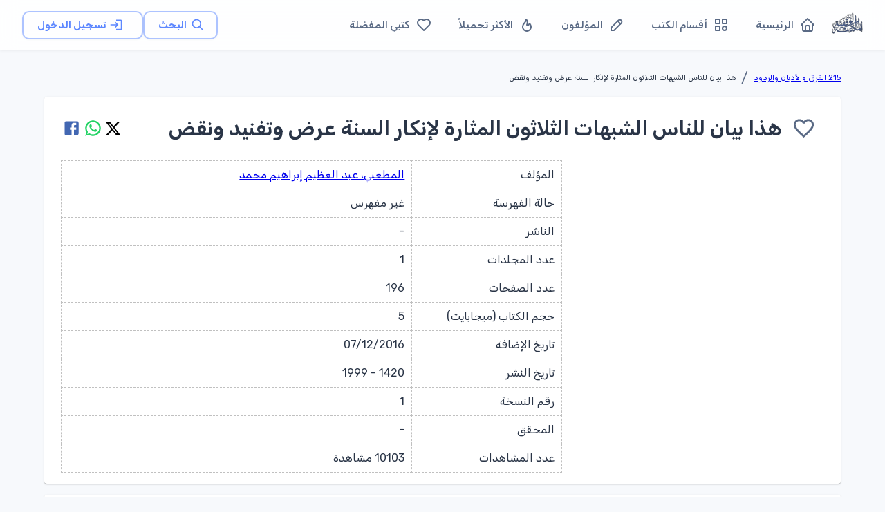

--- FILE ---
content_type: text/html; charset=utf-8
request_url: https://www.google.com/recaptcha/api2/aframe
body_size: 269
content:
<!DOCTYPE HTML><html><head><meta http-equiv="content-type" content="text/html; charset=UTF-8"></head><body><script nonce="wGZZjvxQGBoyef4bwCVJrg">/** Anti-fraud and anti-abuse applications only. See google.com/recaptcha */ try{var clients={'sodar':'https://pagead2.googlesyndication.com/pagead/sodar?'};window.addEventListener("message",function(a){try{if(a.source===window.parent){var b=JSON.parse(a.data);var c=clients[b['id']];if(c){var d=document.createElement('img');d.src=c+b['params']+'&rc='+(localStorage.getItem("rc::a")?sessionStorage.getItem("rc::b"):"");window.document.body.appendChild(d);sessionStorage.setItem("rc::e",parseInt(sessionStorage.getItem("rc::e")||0)+1);localStorage.setItem("rc::h",'1768953491533');}}}catch(b){}});window.parent.postMessage("_grecaptcha_ready", "*");}catch(b){}</script></body></html>

--- FILE ---
content_type: text/x-component
request_url: https://waqfeya.net/authors/%D8%B9%D8%A8%D8%AF-%D8%A7%D9%84%D8%B9%D8%B8%D9%8A%D9%85-%D8%A5%D8%A8%D8%B1%D8%A7%D9%87%D9%8A%D9%85-%D9%85%D8%AD%D9%85%D8%AF-%D8%A7%D9%84%D9%85%D8%B7%D8%B9%D9%86%D9%8A-9b938367c5964e8f9617753888fd1892?_rsc=16tx9
body_size: 254
content:
1:I[4707,[],""]
2:I[36423,[],""]
0:["F900xhJzHe97NPUwsMRZR",[["children","(DashboardLayout)","children","authors",["authors",{"children":[["permalink","%D8%B9%D8%A8%D8%AF-%D8%A7%D9%84%D8%B9%D8%B8%D9%8A%D9%85-%D8%A5%D8%A8%D8%B1%D8%A7%D9%87%D9%8A%D9%85-%D9%85%D8%AD%D9%85%D8%AF-%D8%A7%D9%84%D9%85%D8%B7%D8%B9%D9%86%D9%8A-9b938367c5964e8f9617753888fd1892","d"],{"children":["__PAGE__",{}]}]}],["authors",{"children":null},[null,["$","$L1",null,{"parallelRouterKey":"children","segmentPath":["children","(DashboardLayout)","children","authors","children"],"error":"$undefined","errorStyles":"$undefined","errorScripts":"$undefined","template":["$","$L2",null,{}],"templateStyles":"$undefined","templateScripts":"$undefined","notFound":"$undefined","notFoundStyles":"$undefined"}]],null],["$L3",null]]]]
3:[["$","meta","0",{"name":"viewport","content":"width=device-width, initial-scale=1"}],["$","meta","1",{"charSet":"utf-8"}],["$","link","2",{"rel":"icon","href":"/favicon.ico","type":"image/x-icon","sizes":"256x256"}],["$","meta","3",{"name":"next-size-adjust"}]]


--- FILE ---
content_type: application/javascript; charset=UTF-8
request_url: https://waqfeya.net/_next/static/chunks/9261-2ceb6ec85c25a085.js
body_size: 12735
content:
"use strict";(self.webpackChunk_N_E=self.webpackChunk_N_E||[]).push([[9261],{8350:function(e,t,r){var o=r(74610),n=r(1119),i=r(2265),a=r(61994),l=r(88333),s=r(14031),p=r(16210),c=r(64119),f=r(42596),u=r(57437);let d=["absolute","children","className","component","flexItem","light","orientation","role","textAlign","variant"],m=e=>{let{absolute:t,children:r,classes:o,flexItem:n,light:i,orientation:a,textAlign:s,variant:p}=e;return(0,l.Z)({root:["root",t&&"absolute",p,i&&"light","vertical"===a&&"vertical",n&&"flexItem",r&&"withChildren",r&&"vertical"===a&&"withChildrenVertical","right"===s&&"vertical"!==a&&"textAlignRight","left"===s&&"vertical"!==a&&"textAlignLeft"],wrapper:["wrapper","vertical"===a&&"wrapperVertical"]},f.V,o)},h=(0,p.ZP)("div",{name:"MuiDivider",slot:"Root",overridesResolver:(e,t)=>{let{ownerState:r}=e;return[t.root,r.absolute&&t.absolute,t[r.variant],r.light&&t.light,"vertical"===r.orientation&&t.vertical,r.flexItem&&t.flexItem,r.children&&t.withChildren,r.children&&"vertical"===r.orientation&&t.withChildrenVertical,"right"===r.textAlign&&"vertical"!==r.orientation&&t.textAlignRight,"left"===r.textAlign&&"vertical"!==r.orientation&&t.textAlignLeft]}})(e=>{let{theme:t,ownerState:r}=e;return(0,n.Z)({margin:0,flexShrink:0,borderWidth:0,borderStyle:"solid",borderColor:(t.vars||t).palette.divider,borderBottomWidth:"thin"},r.absolute&&{position:"absolute",bottom:0,left:0,width:"100%"},r.light&&{borderColor:t.vars?"rgba(".concat(t.vars.palette.dividerChannel," / 0.08)"):(0,s.Fq)(t.palette.divider,.08)},"inset"===r.variant&&{marginLeft:72},"middle"===r.variant&&"horizontal"===r.orientation&&{marginLeft:t.spacing(2),marginRight:t.spacing(2)},"middle"===r.variant&&"vertical"===r.orientation&&{marginTop:t.spacing(1),marginBottom:t.spacing(1)},"vertical"===r.orientation&&{height:"100%",borderBottomWidth:0,borderRightWidth:"thin"},r.flexItem&&{alignSelf:"stretch",height:"auto"})},e=>{let{ownerState:t}=e;return(0,n.Z)({},t.children&&{display:"flex",whiteSpace:"nowrap",textAlign:"center",border:0,"&::before, &::after":{content:'""',alignSelf:"center"}})},e=>{let{theme:t,ownerState:r}=e;return(0,n.Z)({},r.children&&"vertical"!==r.orientation&&{"&::before, &::after":{width:"100%",borderTop:"thin solid ".concat((t.vars||t).palette.divider)}})},e=>{let{theme:t,ownerState:r}=e;return(0,n.Z)({},r.children&&"vertical"===r.orientation&&{flexDirection:"column","&::before, &::after":{height:"100%",borderLeft:"thin solid ".concat((t.vars||t).palette.divider)}})},e=>{let{ownerState:t}=e;return(0,n.Z)({},"right"===t.textAlign&&"vertical"!==t.orientation&&{"&::before":{width:"90%"},"&::after":{width:"10%"}},"left"===t.textAlign&&"vertical"!==t.orientation&&{"&::before":{width:"10%"},"&::after":{width:"90%"}})}),v=(0,p.ZP)("span",{name:"MuiDivider",slot:"Wrapper",overridesResolver:(e,t)=>{let{ownerState:r}=e;return[t.wrapper,"vertical"===r.orientation&&t.wrapperVertical]}})(e=>{let{theme:t,ownerState:r}=e;return(0,n.Z)({display:"inline-block",paddingLeft:"calc(".concat(t.spacing(1)," * 1.2)"),paddingRight:"calc(".concat(t.spacing(1)," * 1.2)")},"vertical"===r.orientation&&{paddingTop:"calc(".concat(t.spacing(1)," * 1.2)"),paddingBottom:"calc(".concat(t.spacing(1)," * 1.2)")})}),g=i.forwardRef(function(e,t){let r=(0,c.Z)({props:e,name:"MuiDivider"}),{absolute:i=!1,children:l,className:s,component:p=l?"div":"hr",flexItem:f=!1,light:g=!1,orientation:b="horizontal",role:y="hr"!==p?"separator":void 0,textAlign:w="center",variant:x="fullWidth"}=r,O=(0,o.Z)(r,d),Z=(0,n.Z)({},r,{absolute:i,component:p,flexItem:f,light:g,orientation:b,role:y,textAlign:w,variant:x}),P=m(Z);return(0,u.jsx)(h,(0,n.Z)({as:p,className:(0,a.Z)(P.root,s),role:y,ref:t,ownerState:Z},O,{children:l?(0,u.jsx)(v,{className:P.wrapper,ownerState:Z,children:l}):null}))});g.muiSkipListHighlight=!0,t.Z=g},42596:function(e,t,r){r.d(t,{V:function(){return i}});var o=r(94514),n=r(67405);function i(e){return(0,n.ZP)("MuiDivider",e)}let a=(0,o.Z)("MuiDivider",["root","absolute","fullWidth","inset","middle","flexItem","light","vertical","withChildren","withChildrenVertical","textAlignRight","textAlignLeft","wrapper","wrapperVertical"]);t.Z=a},14458:function(e,t,r){r.d(t,{Z:function(){return e8}});var o,n,i,a,l,s=r(74610),p=r(1119),c=r(2265),f=r(61994),u=r(88822),d=r(94186),m=r(88333),h=r(14031),v=r(77126),g=r(16210),b=r(31691),y=r(64119),w=r(85657),x=r(78826),O=r(36499),Z=r(14178),P=r(1554);function R(e){if(null==e)return window;if("[object Window]"!==e.toString()){var t=e.ownerDocument;return t&&t.defaultView||window}return e}function E(e){var t=R(e).Element;return e instanceof t||e instanceof Element}function T(e){var t=R(e).HTMLElement;return e instanceof t||e instanceof HTMLElement}function j(e){if("undefined"==typeof ShadowRoot)return!1;var t=R(e).ShadowRoot;return e instanceof t||e instanceof ShadowRoot}var M=Math.max,A=Math.min,k=Math.round;function D(){var e=navigator.userAgentData;return null!=e&&e.brands&&Array.isArray(e.brands)?e.brands.map(function(e){return e.brand+"/"+e.version}).join(" "):navigator.userAgent}function L(){return!/^((?!chrome|android).)*safari/i.test(D())}function S(e,t,r){void 0===t&&(t=!1),void 0===r&&(r=!1);var o=e.getBoundingClientRect(),n=1,i=1;t&&T(e)&&(n=e.offsetWidth>0&&k(o.width)/e.offsetWidth||1,i=e.offsetHeight>0&&k(o.height)/e.offsetHeight||1);var a=(E(e)?R(e):window).visualViewport,l=!L()&&r,s=(o.left+(l&&a?a.offsetLeft:0))/n,p=(o.top+(l&&a?a.offsetTop:0))/i,c=o.width/n,f=o.height/i;return{width:c,height:f,top:p,right:s+c,bottom:p+f,left:s,x:s,y:p}}function W(e){var t=R(e);return{scrollLeft:t.pageXOffset,scrollTop:t.pageYOffset}}function C(e){return e?(e.nodeName||"").toLowerCase():null}function B(e){return((E(e)?e.ownerDocument:e.document)||window.document).documentElement}function N(e){return S(B(e)).left+W(e).scrollLeft}function I(e){return R(e).getComputedStyle(e)}function V(e){var t=I(e),r=t.overflow,o=t.overflowX,n=t.overflowY;return/auto|scroll|overlay|hidden/.test(r+n+o)}function H(e){var t=S(e),r=e.offsetWidth,o=e.offsetHeight;return 1>=Math.abs(t.width-r)&&(r=t.width),1>=Math.abs(t.height-o)&&(o=t.height),{x:e.offsetLeft,y:e.offsetTop,width:r,height:o}}function F(e){return"html"===C(e)?e:e.assignedSlot||e.parentNode||(j(e)?e.host:null)||B(e)}function _(e,t){void 0===t&&(t=[]);var r,o=function e(t){return["html","body","#document"].indexOf(C(t))>=0?t.ownerDocument.body:T(t)&&V(t)?t:e(F(t))}(e),n=o===(null==(r=e.ownerDocument)?void 0:r.body),i=R(o),a=n?[i].concat(i.visualViewport||[],V(o)?o:[]):o,l=t.concat(a);return n?l:l.concat(_(F(a)))}function q(e){return T(e)&&"fixed"!==I(e).position?e.offsetParent:null}function z(e){for(var t=R(e),r=q(e);r&&["table","td","th"].indexOf(C(r))>=0&&"static"===I(r).position;)r=q(r);return r&&("html"===C(r)||"body"===C(r)&&"static"===I(r).position)?t:r||function(e){var t=/firefox/i.test(D());if(/Trident/i.test(D())&&T(e)&&"fixed"===I(e).position)return null;var r=F(e);for(j(r)&&(r=r.host);T(r)&&0>["html","body"].indexOf(C(r));){var o=I(r);if("none"!==o.transform||"none"!==o.perspective||"paint"===o.contain||-1!==["transform","perspective"].indexOf(o.willChange)||t&&"filter"===o.willChange||t&&o.filter&&"none"!==o.filter)return r;r=r.parentNode}return null}(e)||t}var U="bottom",$="right",X="left",Y="auto",Q=["top",U,$,X],G="start",J="viewport",K="popper",ee=Q.reduce(function(e,t){return e.concat([t+"-"+G,t+"-end"])},[]),et=[].concat(Q,[Y]).reduce(function(e,t){return e.concat([t,t+"-"+G,t+"-end"])},[]),er=["beforeRead","read","afterRead","beforeMain","main","afterMain","beforeWrite","write","afterWrite"],eo={placement:"bottom",modifiers:[],strategy:"absolute"};function en(){for(var e=arguments.length,t=Array(e),r=0;r<e;r++)t[r]=arguments[r];return!t.some(function(e){return!(e&&"function"==typeof e.getBoundingClientRect)})}var ei={passive:!0};function ea(e){return e.split("-")[0]}function el(e){return e.split("-")[1]}function es(e){return["top","bottom"].indexOf(e)>=0?"x":"y"}function ep(e){var t,r=e.reference,o=e.element,n=e.placement,i=n?ea(n):null,a=n?el(n):null,l=r.x+r.width/2-o.width/2,s=r.y+r.height/2-o.height/2;switch(i){case"top":t={x:l,y:r.y-o.height};break;case U:t={x:l,y:r.y+r.height};break;case $:t={x:r.x+r.width,y:s};break;case X:t={x:r.x-o.width,y:s};break;default:t={x:r.x,y:r.y}}var p=i?es(i):null;if(null!=p){var c="y"===p?"height":"width";switch(a){case G:t[p]=t[p]-(r[c]/2-o[c]/2);break;case"end":t[p]=t[p]+(r[c]/2-o[c]/2)}}return t}var ec={top:"auto",right:"auto",bottom:"auto",left:"auto"};function ef(e){var t,r,o,n,i,a,l,s=e.popper,p=e.popperRect,c=e.placement,f=e.variation,u=e.offsets,d=e.position,m=e.gpuAcceleration,h=e.adaptive,v=e.roundOffsets,g=e.isFixed,b=u.x,y=void 0===b?0:b,w=u.y,x=void 0===w?0:w,O="function"==typeof v?v({x:y,y:x}):{x:y,y:x};y=O.x,x=O.y;var Z=u.hasOwnProperty("x"),P=u.hasOwnProperty("y"),E=X,T="top",j=window;if(h){var M=z(s),A="clientHeight",D="clientWidth";M===R(s)&&"static"!==I(M=B(s)).position&&"absolute"===d&&(A="scrollHeight",D="scrollWidth"),("top"===c||(c===X||c===$)&&"end"===f)&&(T=U,x-=(g&&M===j&&j.visualViewport?j.visualViewport.height:M[A])-p.height,x*=m?1:-1),(c===X||("top"===c||c===U)&&"end"===f)&&(E=$,y-=(g&&M===j&&j.visualViewport?j.visualViewport.width:M[D])-p.width,y*=m?1:-1)}var L=Object.assign({position:d},h&&ec),S=!0===v?(t={x:y,y:x},r=R(s),o=t.x,n=t.y,{x:k(o*(i=r.devicePixelRatio||1))/i||0,y:k(n*i)/i||0}):{x:y,y:x};return(y=S.x,x=S.y,m)?Object.assign({},L,((l={})[T]=P?"0":"",l[E]=Z?"0":"",l.transform=1>=(j.devicePixelRatio||1)?"translate("+y+"px, "+x+"px)":"translate3d("+y+"px, "+x+"px, 0)",l)):Object.assign({},L,((a={})[T]=P?x+"px":"",a[E]=Z?y+"px":"",a.transform="",a))}var eu={left:"right",right:"left",bottom:"top",top:"bottom"};function ed(e){return e.replace(/left|right|bottom|top/g,function(e){return eu[e]})}var em={start:"end",end:"start"};function eh(e){return e.replace(/start|end/g,function(e){return em[e]})}function ev(e,t){var r=t.getRootNode&&t.getRootNode();if(e.contains(t))return!0;if(r&&j(r)){var o=t;do{if(o&&e.isSameNode(o))return!0;o=o.parentNode||o.host}while(o)}return!1}function eg(e){return Object.assign({},e,{left:e.x,top:e.y,right:e.x+e.width,bottom:e.y+e.height})}function eb(e,t,r){var o,n,i,a,l,s,p,c,f,u;return t===J?eg(function(e,t){var r=R(e),o=B(e),n=r.visualViewport,i=o.clientWidth,a=o.clientHeight,l=0,s=0;if(n){i=n.width,a=n.height;var p=L();(p||!p&&"fixed"===t)&&(l=n.offsetLeft,s=n.offsetTop)}return{width:i,height:a,x:l+N(e),y:s}}(e,r)):E(t)?((o=S(t,!1,"fixed"===r)).top=o.top+t.clientTop,o.left=o.left+t.clientLeft,o.bottom=o.top+t.clientHeight,o.right=o.left+t.clientWidth,o.width=t.clientWidth,o.height=t.clientHeight,o.x=o.left,o.y=o.top,o):eg((n=B(e),a=B(n),l=W(n),s=null==(i=n.ownerDocument)?void 0:i.body,p=M(a.scrollWidth,a.clientWidth,s?s.scrollWidth:0,s?s.clientWidth:0),c=M(a.scrollHeight,a.clientHeight,s?s.scrollHeight:0,s?s.clientHeight:0),f=-l.scrollLeft+N(n),u=-l.scrollTop,"rtl"===I(s||a).direction&&(f+=M(a.clientWidth,s?s.clientWidth:0)-p),{width:p,height:c,x:f,y:u}))}function ey(){return{top:0,right:0,bottom:0,left:0}}function ew(e){return Object.assign({},ey(),e)}function ex(e,t){return t.reduce(function(t,r){return t[r]=e,t},{})}function eO(e,t){void 0===t&&(t={});var r,o,n,i,a,l,s,p,c=t,f=c.placement,u=void 0===f?e.placement:f,d=c.strategy,m=void 0===d?e.strategy:d,h=c.boundary,v=c.rootBoundary,g=c.elementContext,b=void 0===g?K:g,y=c.altBoundary,w=c.padding,x=void 0===w?0:w,O=ew("number"!=typeof x?x:ex(x,Q)),Z=e.rects.popper,P=e.elements[void 0!==y&&y?b===K?"reference":K:b],R=(r=E(P)?P:P.contextElement||B(e.elements.popper),o=void 0===h?"clippingParents":h,n=void 0===v?J:v,s=(l=[].concat("clippingParents"===o?(i=_(F(r)),E(a=["absolute","fixed"].indexOf(I(r).position)>=0&&T(r)?z(r):r)?i.filter(function(e){return E(e)&&ev(e,a)&&"body"!==C(e)}):[]):[].concat(o),[n]))[0],(p=l.reduce(function(e,t){var o=eb(r,t,m);return e.top=M(o.top,e.top),e.right=A(o.right,e.right),e.bottom=A(o.bottom,e.bottom),e.left=M(o.left,e.left),e},eb(r,s,m))).width=p.right-p.left,p.height=p.bottom-p.top,p.x=p.left,p.y=p.top,p),j=S(e.elements.reference),k=ep({reference:j,element:Z,strategy:"absolute",placement:u}),D=eg(Object.assign({},Z,k)),L=b===K?D:j,W={top:R.top-L.top+O.top,bottom:L.bottom-R.bottom+O.bottom,left:R.left-L.left+O.left,right:L.right-R.right+O.right},N=e.modifiersData.offset;if(b===K&&N){var V=N[u];Object.keys(W).forEach(function(e){var t=[$,U].indexOf(e)>=0?1:-1,r=["top",U].indexOf(e)>=0?"y":"x";W[e]+=V[r]*t})}return W}function eZ(e,t,r){return M(e,A(t,r))}function eP(e,t,r){return void 0===r&&(r={x:0,y:0}),{top:e.top-t.height-r.y,right:e.right-t.width+r.x,bottom:e.bottom-t.height+r.y,left:e.left-t.width-r.x}}function eR(e){return["top",$,U,X].some(function(t){return e[t]>=0})}var eE=(i=void 0===(n=(o={defaultModifiers:[{name:"eventListeners",enabled:!0,phase:"write",fn:function(){},effect:function(e){var t=e.state,r=e.instance,o=e.options,n=o.scroll,i=void 0===n||n,a=o.resize,l=void 0===a||a,s=R(t.elements.popper),p=[].concat(t.scrollParents.reference,t.scrollParents.popper);return i&&p.forEach(function(e){e.addEventListener("scroll",r.update,ei)}),l&&s.addEventListener("resize",r.update,ei),function(){i&&p.forEach(function(e){e.removeEventListener("scroll",r.update,ei)}),l&&s.removeEventListener("resize",r.update,ei)}},data:{}},{name:"popperOffsets",enabled:!0,phase:"read",fn:function(e){var t=e.state,r=e.name;t.modifiersData[r]=ep({reference:t.rects.reference,element:t.rects.popper,strategy:"absolute",placement:t.placement})},data:{}},{name:"computeStyles",enabled:!0,phase:"beforeWrite",fn:function(e){var t=e.state,r=e.options,o=r.gpuAcceleration,n=r.adaptive,i=r.roundOffsets,a=void 0===i||i,l={placement:ea(t.placement),variation:el(t.placement),popper:t.elements.popper,popperRect:t.rects.popper,gpuAcceleration:void 0===o||o,isFixed:"fixed"===t.options.strategy};null!=t.modifiersData.popperOffsets&&(t.styles.popper=Object.assign({},t.styles.popper,ef(Object.assign({},l,{offsets:t.modifiersData.popperOffsets,position:t.options.strategy,adaptive:void 0===n||n,roundOffsets:a})))),null!=t.modifiersData.arrow&&(t.styles.arrow=Object.assign({},t.styles.arrow,ef(Object.assign({},l,{offsets:t.modifiersData.arrow,position:"absolute",adaptive:!1,roundOffsets:a})))),t.attributes.popper=Object.assign({},t.attributes.popper,{"data-popper-placement":t.placement})},data:{}},{name:"applyStyles",enabled:!0,phase:"write",fn:function(e){var t=e.state;Object.keys(t.elements).forEach(function(e){var r=t.styles[e]||{},o=t.attributes[e]||{},n=t.elements[e];T(n)&&C(n)&&(Object.assign(n.style,r),Object.keys(o).forEach(function(e){var t=o[e];!1===t?n.removeAttribute(e):n.setAttribute(e,!0===t?"":t)}))})},effect:function(e){var t=e.state,r={popper:{position:t.options.strategy,left:"0",top:"0",margin:"0"},arrow:{position:"absolute"},reference:{}};return Object.assign(t.elements.popper.style,r.popper),t.styles=r,t.elements.arrow&&Object.assign(t.elements.arrow.style,r.arrow),function(){Object.keys(t.elements).forEach(function(e){var o=t.elements[e],n=t.attributes[e]||{},i=Object.keys(t.styles.hasOwnProperty(e)?t.styles[e]:r[e]).reduce(function(e,t){return e[t]="",e},{});T(o)&&C(o)&&(Object.assign(o.style,i),Object.keys(n).forEach(function(e){o.removeAttribute(e)}))})}},requires:["computeStyles"]},{name:"offset",enabled:!0,phase:"main",requires:["popperOffsets"],fn:function(e){var t=e.state,r=e.options,o=e.name,n=r.offset,i=void 0===n?[0,0]:n,a=et.reduce(function(e,r){var o,n,a,l,s,p;return e[r]=(o=t.rects,a=[X,"top"].indexOf(n=ea(r))>=0?-1:1,s=(l="function"==typeof i?i(Object.assign({},o,{placement:r})):i)[0],p=l[1],s=s||0,p=(p||0)*a,[X,$].indexOf(n)>=0?{x:p,y:s}:{x:s,y:p}),e},{}),l=a[t.placement],s=l.x,p=l.y;null!=t.modifiersData.popperOffsets&&(t.modifiersData.popperOffsets.x+=s,t.modifiersData.popperOffsets.y+=p),t.modifiersData[o]=a}},{name:"flip",enabled:!0,phase:"main",fn:function(e){var t=e.state,r=e.options,o=e.name;if(!t.modifiersData[o]._skip){for(var n=r.mainAxis,i=void 0===n||n,a=r.altAxis,l=void 0===a||a,s=r.fallbackPlacements,p=r.padding,c=r.boundary,f=r.rootBoundary,u=r.altBoundary,d=r.flipVariations,m=void 0===d||d,h=r.allowedAutoPlacements,v=t.options.placement,g=ea(v)===v,b=s||(g||!m?[ed(v)]:function(e){if(ea(e)===Y)return[];var t=ed(e);return[eh(e),t,eh(t)]}(v)),y=[v].concat(b).reduce(function(e,r){var o,n,i,a,l,s,u,d,v,g,b,y;return e.concat(ea(r)===Y?(n=(o={placement:r,boundary:c,rootBoundary:f,padding:p,flipVariations:m,allowedAutoPlacements:h}).placement,i=o.boundary,a=o.rootBoundary,l=o.padding,s=o.flipVariations,d=void 0===(u=o.allowedAutoPlacements)?et:u,0===(b=(g=(v=el(n))?s?ee:ee.filter(function(e){return el(e)===v}):Q).filter(function(e){return d.indexOf(e)>=0})).length&&(b=g),Object.keys(y=b.reduce(function(e,r){return e[r]=eO(t,{placement:r,boundary:i,rootBoundary:a,padding:l})[ea(r)],e},{})).sort(function(e,t){return y[e]-y[t]})):r)},[]),w=t.rects.reference,x=t.rects.popper,O=new Map,Z=!0,P=y[0],R=0;R<y.length;R++){var E=y[R],T=ea(E),j=el(E)===G,M=["top",U].indexOf(T)>=0,A=M?"width":"height",k=eO(t,{placement:E,boundary:c,rootBoundary:f,altBoundary:u,padding:p}),D=M?j?$:X:j?U:"top";w[A]>x[A]&&(D=ed(D));var L=ed(D),S=[];if(i&&S.push(k[T]<=0),l&&S.push(k[D]<=0,k[L]<=0),S.every(function(e){return e})){P=E,Z=!1;break}O.set(E,S)}if(Z)for(var W=m?3:1,C=function(e){var t=y.find(function(t){var r=O.get(t);if(r)return r.slice(0,e).every(function(e){return e})});if(t)return P=t,"break"},B=W;B>0&&"break"!==C(B);B--);t.placement!==P&&(t.modifiersData[o]._skip=!0,t.placement=P,t.reset=!0)}},requiresIfExists:["offset"],data:{_skip:!1}},{name:"preventOverflow",enabled:!0,phase:"main",fn:function(e){var t=e.state,r=e.options,o=e.name,n=r.mainAxis,i=r.altAxis,a=r.boundary,l=r.rootBoundary,s=r.altBoundary,p=r.padding,c=r.tether,f=void 0===c||c,u=r.tetherOffset,d=void 0===u?0:u,m=eO(t,{boundary:a,rootBoundary:l,padding:p,altBoundary:s}),h=ea(t.placement),v=el(t.placement),g=!v,b=es(h),y="x"===b?"y":"x",w=t.modifiersData.popperOffsets,x=t.rects.reference,O=t.rects.popper,Z="function"==typeof d?d(Object.assign({},t.rects,{placement:t.placement})):d,P="number"==typeof Z?{mainAxis:Z,altAxis:Z}:Object.assign({mainAxis:0,altAxis:0},Z),R=t.modifiersData.offset?t.modifiersData.offset[t.placement]:null,E={x:0,y:0};if(w){if(void 0===n||n){var T,j="y"===b?"top":X,k="y"===b?U:$,D="y"===b?"height":"width",L=w[b],S=L+m[j],W=L-m[k],C=f?-O[D]/2:0,B=v===G?x[D]:O[D],N=v===G?-O[D]:-x[D],I=t.elements.arrow,V=f&&I?H(I):{width:0,height:0},F=t.modifiersData["arrow#persistent"]?t.modifiersData["arrow#persistent"].padding:ey(),_=F[j],q=F[k],Y=eZ(0,x[D],V[D]),Q=g?x[D]/2-C-Y-_-P.mainAxis:B-Y-_-P.mainAxis,J=g?-x[D]/2+C+Y+q+P.mainAxis:N+Y+q+P.mainAxis,K=t.elements.arrow&&z(t.elements.arrow),ee=K?"y"===b?K.clientTop||0:K.clientLeft||0:0,et=null!=(T=null==R?void 0:R[b])?T:0,er=eZ(f?A(S,L+Q-et-ee):S,L,f?M(W,L+J-et):W);w[b]=er,E[b]=er-L}if(void 0!==i&&i){var eo,en,ei="x"===b?"top":X,ep="x"===b?U:$,ec=w[y],ef="y"===y?"height":"width",eu=ec+m[ei],ed=ec-m[ep],em=-1!==["top",X].indexOf(h),eh=null!=(en=null==R?void 0:R[y])?en:0,ev=em?eu:ec-x[ef]-O[ef]-eh+P.altAxis,eg=em?ec+x[ef]+O[ef]-eh-P.altAxis:ed,eb=f&&em?(eo=eZ(ev,ec,eg))>eg?eg:eo:eZ(f?ev:eu,ec,f?eg:ed);w[y]=eb,E[y]=eb-ec}t.modifiersData[o]=E}},requiresIfExists:["offset"]},{name:"arrow",enabled:!0,phase:"main",fn:function(e){var t,r,o=e.state,n=e.name,i=e.options,a=o.elements.arrow,l=o.modifiersData.popperOffsets,s=ea(o.placement),p=es(s),c=[X,$].indexOf(s)>=0?"height":"width";if(a&&l){var f=ew("number"!=typeof(t="function"==typeof(t=i.padding)?t(Object.assign({},o.rects,{placement:o.placement})):t)?t:ex(t,Q)),u=H(a),d="y"===p?"top":X,m="y"===p?U:$,h=o.rects.reference[c]+o.rects.reference[p]-l[p]-o.rects.popper[c],v=l[p]-o.rects.reference[p],g=z(a),b=g?"y"===p?g.clientHeight||0:g.clientWidth||0:0,y=f[d],w=b-u[c]-f[m],x=b/2-u[c]/2+(h/2-v/2),O=eZ(y,x,w);o.modifiersData[n]=((r={})[p]=O,r.centerOffset=O-x,r)}},effect:function(e){var t=e.state,r=e.options.element,o=void 0===r?"[data-popper-arrow]":r;null!=o&&("string"!=typeof o||(o=t.elements.popper.querySelector(o)))&&ev(t.elements.popper,o)&&(t.elements.arrow=o)},requires:["popperOffsets"],requiresIfExists:["preventOverflow"]},{name:"hide",enabled:!0,phase:"main",requiresIfExists:["preventOverflow"],fn:function(e){var t=e.state,r=e.name,o=t.rects.reference,n=t.rects.popper,i=t.modifiersData.preventOverflow,a=eO(t,{elementContext:"reference"}),l=eO(t,{altBoundary:!0}),s=eP(a,o),p=eP(l,n,i),c=eR(s),f=eR(p);t.modifiersData[r]={referenceClippingOffsets:s,popperEscapeOffsets:p,isReferenceHidden:c,hasPopperEscaped:f},t.attributes.popper=Object.assign({},t.attributes.popper,{"data-popper-reference-hidden":c,"data-popper-escaped":f})}}]}).defaultModifiers)?[]:n,l=void 0===(a=o.defaultOptions)?eo:a,function(e,t,r){void 0===r&&(r=l);var o,n,a={placement:"bottom",orderedModifiers:[],options:Object.assign({},eo,l),modifiersData:{},elements:{reference:e,popper:t},attributes:{},styles:{}},s=[],p=!1,c={state:a,setOptions:function(r){var o,n,p,u,d,m="function"==typeof r?r(a.options):r;f(),a.options=Object.assign({},l,a.options,m),a.scrollParents={reference:E(e)?_(e):e.contextElement?_(e.contextElement):[],popper:_(t)};var h=(n=Object.keys(o=[].concat(i,a.options.modifiers).reduce(function(e,t){var r=e[t.name];return e[t.name]=r?Object.assign({},r,t,{options:Object.assign({},r.options,t.options),data:Object.assign({},r.data,t.data)}):t,e},{})).map(function(e){return o[e]}),p=new Map,u=new Set,d=[],n.forEach(function(e){p.set(e.name,e)}),n.forEach(function(e){u.has(e.name)||function e(t){u.add(t.name),[].concat(t.requires||[],t.requiresIfExists||[]).forEach(function(t){if(!u.has(t)){var r=p.get(t);r&&e(r)}}),d.push(t)}(e)}),er.reduce(function(e,t){return e.concat(d.filter(function(e){return e.phase===t}))},[]));return a.orderedModifiers=h.filter(function(e){return e.enabled}),a.orderedModifiers.forEach(function(e){var t=e.name,r=e.options,o=e.effect;if("function"==typeof o){var n=o({state:a,name:t,instance:c,options:void 0===r?{}:r});s.push(n||function(){})}}),c.update()},forceUpdate:function(){if(!p){var e,t,r,o,n,i,l,s,f,u,d,m,h=a.elements,v=h.reference,g=h.popper;if(en(v,g)){a.rects={reference:(t=z(g),r="fixed"===a.options.strategy,o=T(t),s=T(t)&&(i=k((n=t.getBoundingClientRect()).width)/t.offsetWidth||1,l=k(n.height)/t.offsetHeight||1,1!==i||1!==l),f=B(t),u=S(v,s,r),d={scrollLeft:0,scrollTop:0},m={x:0,y:0},(o||!o&&!r)&&(("body"!==C(t)||V(f))&&(d=(e=t)!==R(e)&&T(e)?{scrollLeft:e.scrollLeft,scrollTop:e.scrollTop}:W(e)),T(t)?(m=S(t,!0),m.x+=t.clientLeft,m.y+=t.clientTop):f&&(m.x=N(f))),{x:u.left+d.scrollLeft-m.x,y:u.top+d.scrollTop-m.y,width:u.width,height:u.height}),popper:H(g)},a.reset=!1,a.placement=a.options.placement,a.orderedModifiers.forEach(function(e){return a.modifiersData[e.name]=Object.assign({},e.data)});for(var b=0;b<a.orderedModifiers.length;b++){if(!0===a.reset){a.reset=!1,b=-1;continue}var y=a.orderedModifiers[b],w=y.fn,x=y.options,O=void 0===x?{}:x,Z=y.name;"function"==typeof w&&(a=w({state:a,options:O,name:Z,instance:c})||a)}}}},update:(o=function(){return new Promise(function(e){c.forceUpdate(),e(a)})},function(){return n||(n=new Promise(function(e){Promise.resolve().then(function(){n=void 0,e(o())})})),n}),destroy:function(){f(),p=!0}};if(!en(e,t))return c;function f(){s.forEach(function(e){return e()}),s=[]}return c.setOptions(r).then(function(e){!p&&r.onFirstUpdate&&r.onFirstUpdate(e)}),c}),eT=r(71266),ej=r(67405);let eM="base";function eA(e,t){let r=ej._v[t];return r?`${eM}--${r}`:`${eM}-${e}-${t}`}let ek="Popper";function eD(e){return eA(ek,e)}!function(e,t){let r={};t.forEach(t=>{r[t]=eA(e,t)})}(ek,["root"]);var eL=r(16294),eS=r(57437);let eW=c.createContext({disableDefaultClasses:!1}),eC=["anchorEl","children","direction","disablePortal","modifiers","open","placement","popperOptions","popperRef","slotProps","slots","TransitionProps","ownerState"],eB=["anchorEl","children","container","direction","disablePortal","keepMounted","modifiers","open","placement","popperOptions","popperRef","style","transition","slotProps","slots"];function eN(e){return"function"==typeof e?e():e}let eI=()=>(0,m.Z)({root:["root"]},function(e){let{disableDefaultClasses:t}=c.useContext(eW);return r=>t?"":e(r)}(eD)),eV={},eH=c.forwardRef(function(e,t){var r;let{anchorEl:o,children:n,direction:i,disablePortal:a,modifiers:l,open:f,placement:u,popperOptions:d,popperRef:m,slotProps:h={},slots:v={},TransitionProps:g}=e,b=(0,s.Z)(e,eC),y=c.useRef(null),w=(0,O.Z)(y,t),x=c.useRef(null),P=(0,O.Z)(x,m),R=c.useRef(P);(0,Z.Z)(()=>{R.current=P},[P]),c.useImperativeHandle(m,()=>x.current,[]);let E=function(e,t){if("ltr"===t)return e;switch(e){case"bottom-end":return"bottom-start";case"bottom-start":return"bottom-end";case"top-end":return"top-start";case"top-start":return"top-end";default:return e}}(u,i),[T,j]=c.useState(E),[M,A]=c.useState(eN(o));c.useEffect(()=>{x.current&&x.current.forceUpdate()}),c.useEffect(()=>{o&&A(eN(o))},[o]),(0,Z.Z)(()=>{if(!M||!f)return;let e=e=>{j(e.placement)},t=[{name:"preventOverflow",options:{altBoundary:a}},{name:"flip",options:{altBoundary:a}},{name:"onUpdate",enabled:!0,phase:"afterWrite",fn:t=>{let{state:r}=t;e(r)}}];null!=l&&(t=t.concat(l)),d&&null!=d.modifiers&&(t=t.concat(d.modifiers));let r=eE(M,y.current,(0,p.Z)({placement:E},d,{modifiers:t}));return R.current(r),()=>{r.destroy(),R.current(null)}},[M,a,l,f,d,E]);let k={placement:T};null!==g&&(k.TransitionProps=g);let D=eI(),L=null!=(r=v.root)?r:"div",S=(0,eL.y)({elementType:L,externalSlotProps:h.root,externalForwardedProps:b,additionalProps:{role:"tooltip",ref:w},ownerState:e,className:D.root});return(0,eS.jsx)(L,(0,p.Z)({},S,{children:"function"==typeof n?n(k):n}))}),eF=c.forwardRef(function(e,t){let r;let{anchorEl:o,children:n,container:i,direction:a="ltr",disablePortal:l=!1,keepMounted:f=!1,modifiers:u,open:d,placement:m="bottom",popperOptions:h=eV,popperRef:v,style:g,transition:b=!1,slotProps:y={},slots:w={}}=e,x=(0,s.Z)(e,eB),[O,Z]=c.useState(!0);if(!f&&!d&&(!b||O))return null;if(i)r=i;else if(o){let e=eN(o);r=e&&void 0!==e.nodeType?(0,P.Z)(e).body:(0,P.Z)(null).body}let R=!d&&f&&(!b||O)?"none":void 0,E=b?{in:d,onEnter:()=>{Z(!1)},onExited:()=>{Z(!0)}}:void 0;return(0,eS.jsx)(eT.h,{disablePortal:l,container:r,children:(0,eS.jsx)(eH,(0,p.Z)({anchorEl:o,direction:a,disablePortal:l,modifiers:u,ref:t,open:b?!O:d,placement:m,popperOptions:h,popperRef:v,slotProps:y,slots:w},x,{style:(0,p.Z)({position:"fixed",top:0,left:0,display:R},g),TransitionProps:E,children:n}))})});var e_=r(89641);let eq=["anchorEl","component","components","componentsProps","container","disablePortal","keepMounted","modifiers","open","placement","popperOptions","popperRef","transition","slots","slotProps"],ez=(0,g.ZP)(eF,{name:"MuiPopper",slot:"Root",overridesResolver:(e,t)=>t.root})({}),eU=c.forwardRef(function(e,t){var r;let o=(0,e_.Z)(),n=(0,y.Z)({props:e,name:"MuiPopper"}),{anchorEl:i,component:a,components:l,componentsProps:c,container:f,disablePortal:u,keepMounted:d,modifiers:m,open:h,placement:v,popperOptions:g,popperRef:b,transition:w,slots:x,slotProps:O}=n,Z=(0,s.Z)(n,eq),P=null!=(r=null==x?void 0:x.root)?r:null==l?void 0:l.Root,R=(0,p.Z)({anchorEl:i,container:f,disablePortal:u,keepMounted:d,modifiers:m,open:h,placement:v,popperOptions:g,popperRef:b,transition:w},Z);return(0,eS.jsx)(ez,(0,p.Z)({as:a,direction:null==o?void 0:o.direction,slots:{root:P},slotProps:null!=O?O:c},R,{ref:t}))});var e$=r(9665),eX=r(60118),eY=r(32709),eQ=r(18984),eG=r(31087),eJ=r(10637);let eK=["arrow","children","classes","components","componentsProps","describeChild","disableFocusListener","disableHoverListener","disableInteractive","disableTouchListener","enterDelay","enterNextDelay","enterTouchDelay","followCursor","id","leaveDelay","leaveTouchDelay","onClose","onOpen","open","placement","PopperComponent","PopperProps","slotProps","slots","title","TransitionComponent","TransitionProps"],e0=e=>{let{classes:t,disableInteractive:r,arrow:o,touch:n,placement:i}=e,a={popper:["popper",!r&&"popperInteractive",o&&"popperArrow"],tooltip:["tooltip",o&&"tooltipArrow",n&&"touch","tooltipPlacement".concat((0,w.Z)(i.split("-")[0]))],arrow:["arrow"]};return(0,m.Z)(a,eJ.Q,t)},e1=(0,g.ZP)(eU,{name:"MuiTooltip",slot:"Popper",overridesResolver:(e,t)=>{let{ownerState:r}=e;return[t.popper,!r.disableInteractive&&t.popperInteractive,r.arrow&&t.popperArrow,!r.open&&t.popperClose]}})(e=>{let{theme:t,ownerState:r,open:o}=e;return(0,p.Z)({zIndex:(t.vars||t).zIndex.tooltip,pointerEvents:"none"},!r.disableInteractive&&{pointerEvents:"auto"},!o&&{pointerEvents:"none"},r.arrow&&{['&[data-popper-placement*="bottom"] .'.concat(eJ.Z.arrow)]:{top:0,marginTop:"-0.71em","&::before":{transformOrigin:"0 100%"}},['&[data-popper-placement*="top"] .'.concat(eJ.Z.arrow)]:{bottom:0,marginBottom:"-0.71em","&::before":{transformOrigin:"100% 0"}},['&[data-popper-placement*="right"] .'.concat(eJ.Z.arrow)]:(0,p.Z)({},r.isRtl?{right:0,marginRight:"-0.71em"}:{left:0,marginLeft:"-0.71em"},{height:"1em",width:"0.71em","&::before":{transformOrigin:"100% 100%"}}),['&[data-popper-placement*="left"] .'.concat(eJ.Z.arrow)]:(0,p.Z)({},r.isRtl?{left:0,marginLeft:"-0.71em"}:{right:0,marginRight:"-0.71em"},{height:"1em",width:"0.71em","&::before":{transformOrigin:"0 0"}})})}),e2=(0,g.ZP)("div",{name:"MuiTooltip",slot:"Tooltip",overridesResolver:(e,t)=>{let{ownerState:r}=e;return[t.tooltip,r.touch&&t.touch,r.arrow&&t.tooltipArrow,t["tooltipPlacement".concat((0,w.Z)(r.placement.split("-")[0]))]]}})(e=>{let{theme:t,ownerState:r}=e;return(0,p.Z)({backgroundColor:t.vars?t.vars.palette.Tooltip.bg:(0,h.Fq)(t.palette.grey[700],.92),borderRadius:(t.vars||t).shape.borderRadius,color:(t.vars||t).palette.common.white,fontFamily:t.typography.fontFamily,padding:"4px 8px",fontSize:t.typography.pxToRem(11),maxWidth:300,margin:2,wordWrap:"break-word",fontWeight:t.typography.fontWeightMedium},r.arrow&&{position:"relative",margin:0},r.touch&&{padding:"8px 16px",fontSize:t.typography.pxToRem(14),lineHeight:"".concat(Math.round(16/14*1e5)/1e5,"em"),fontWeight:t.typography.fontWeightRegular},{[".".concat(eJ.Z.popper,'[data-popper-placement*="left"] &')]:(0,p.Z)({transformOrigin:"right center"},r.isRtl?(0,p.Z)({marginLeft:"14px"},r.touch&&{marginLeft:"24px"}):(0,p.Z)({marginRight:"14px"},r.touch&&{marginRight:"24px"})),[".".concat(eJ.Z.popper,'[data-popper-placement*="right"] &')]:(0,p.Z)({transformOrigin:"left center"},r.isRtl?(0,p.Z)({marginRight:"14px"},r.touch&&{marginRight:"24px"}):(0,p.Z)({marginLeft:"14px"},r.touch&&{marginLeft:"24px"})),[".".concat(eJ.Z.popper,'[data-popper-placement*="top"] &')]:(0,p.Z)({transformOrigin:"center bottom",marginBottom:"14px"},r.touch&&{marginBottom:"24px"}),[".".concat(eJ.Z.popper,'[data-popper-placement*="bottom"] &')]:(0,p.Z)({transformOrigin:"center top",marginTop:"14px"},r.touch&&{marginTop:"24px"})})}),e4=(0,g.ZP)("span",{name:"MuiTooltip",slot:"Arrow",overridesResolver:(e,t)=>t.arrow})(e=>{let{theme:t}=e;return{overflow:"hidden",position:"absolute",width:"1em",height:"0.71em",boxSizing:"border-box",color:t.vars?t.vars.palette.Tooltip.bg:(0,h.Fq)(t.palette.grey[700],.9),"&::before":{content:'""',margin:"auto",display:"block",width:"100%",height:"100%",backgroundColor:"currentColor",transform:"rotate(45deg)"}}}),e6=!1,e7=new u.V,e9={x:0,y:0};function e5(e,t){return function(r){for(var o=arguments.length,n=Array(o>1?o-1:0),i=1;i<o;i++)n[i-1]=arguments[i];t&&t(r,...n),e(r,...n)}}var e8=c.forwardRef(function(e,t){var r,o,n,i,a,l,m,h,g,w,O,Z,P,R,E,T,j,M,A;let k=(0,y.Z)({props:e,name:"MuiTooltip"}),{arrow:D=!1,children:L,components:S={},componentsProps:W={},describeChild:C=!1,disableFocusListener:B=!1,disableHoverListener:N=!1,disableInteractive:I=!1,disableTouchListener:V=!1,enterDelay:H=100,enterNextDelay:F=0,enterTouchDelay:_=700,followCursor:q=!1,id:z,leaveDelay:U=0,leaveTouchDelay:$=1500,onClose:X,onOpen:Y,open:Q,placement:G="bottom",PopperComponent:J,PopperProps:K={},slotProps:ee={},slots:et={},title:er,TransitionComponent:eo=x.Z,TransitionProps:en}=k,ei=(0,s.Z)(k,eK),ea=c.isValidElement(L)?L:(0,eS.jsx)("span",{children:L}),el=(0,b.Z)(),es=(0,v.V)(),[ep,ec]=c.useState(),[ef,eu]=c.useState(null),ed=c.useRef(!1),em=I||q,eh=(0,u.Z)(),ev=(0,u.Z)(),eg=(0,u.Z)(),eb=(0,u.Z)(),[ey,ew]=(0,eG.Z)({controlled:Q,default:!1,name:"Tooltip",state:"open"}),ex=ey,eO=(0,eY.Z)(z),eZ=c.useRef(),eP=(0,e$.Z)(()=>{void 0!==eZ.current&&(document.body.style.WebkitUserSelect=eZ.current,eZ.current=void 0),eb.clear()});c.useEffect(()=>eP,[eP]);let eR=e=>{e7.clear(),e6=!0,ew(!0),Y&&!ex&&Y(e)},eE=(0,e$.Z)(e=>{e7.start(800+U,()=>{e6=!1}),ew(!1),X&&ex&&X(e),eh.start(el.transitions.duration.shortest,()=>{ed.current=!1})}),eT=e=>{ed.current&&"touchstart"!==e.type||(ep&&ep.removeAttribute("title"),ev.clear(),eg.clear(),H||e6&&F?ev.start(e6?F:H,()=>{eR(e)}):eR(e))},ej=e=>{ev.clear(),eg.start(U,()=>{eE(e)})},{isFocusVisibleRef:eM,onBlur:eA,onFocus:ek,ref:eD}=(0,eQ.Z)(),[,eL]=c.useState(!1),eW=e=>{eA(e),!1===eM.current&&(eL(!1),ej(e))},eC=e=>{ep||ec(e.currentTarget),ek(e),!0===eM.current&&(eL(!0),eT(e))},eB=e=>{ed.current=!0;let t=ea.props;t.onTouchStart&&t.onTouchStart(e)};c.useEffect(()=>{if(ex)return document.addEventListener("keydown",e),()=>{document.removeEventListener("keydown",e)};function e(e){("Escape"===e.key||"Esc"===e.key)&&eE(e)}},[eE,ex]);let eN=(0,eX.Z)(ea.ref,eD,ec,t);er||0===er||(ex=!1);let eI=c.useRef(),eV={},eH="string"==typeof er;C?(eV.title=ex||!eH||N?null:er,eV["aria-describedby"]=ex?eO:null):(eV["aria-label"]=eH?er:null,eV["aria-labelledby"]=ex&&!eH?eO:null);let eF=(0,p.Z)({},eV,ei,ea.props,{className:(0,f.Z)(ei.className,ea.props.className),onTouchStart:eB,ref:eN},q?{onMouseMove:e=>{let t=ea.props;t.onMouseMove&&t.onMouseMove(e),e9={x:e.clientX,y:e.clientY},eI.current&&eI.current.update()}}:{}),e_={};V||(eF.onTouchStart=e=>{eB(e),eg.clear(),eh.clear(),eP(),eZ.current=document.body.style.WebkitUserSelect,document.body.style.WebkitUserSelect="none",eb.start(_,()=>{document.body.style.WebkitUserSelect=eZ.current,eT(e)})},eF.onTouchEnd=e=>{ea.props.onTouchEnd&&ea.props.onTouchEnd(e),eP(),eg.start($,()=>{eE(e)})}),N||(eF.onMouseOver=e5(eT,eF.onMouseOver),eF.onMouseLeave=e5(ej,eF.onMouseLeave),em||(e_.onMouseOver=eT,e_.onMouseLeave=ej)),B||(eF.onFocus=e5(eC,eF.onFocus),eF.onBlur=e5(eW,eF.onBlur),em||(e_.onFocus=eC,e_.onBlur=eW));let eq=c.useMemo(()=>{var e;let t=[{name:"arrow",enabled:!!ef,options:{element:ef,padding:4}}];return null!=(e=K.popperOptions)&&e.modifiers&&(t=t.concat(K.popperOptions.modifiers)),(0,p.Z)({},K.popperOptions,{modifiers:t})},[ef,K]),ez=(0,p.Z)({},k,{isRtl:es,arrow:D,disableInteractive:em,placement:G,PopperComponentProp:J,touch:ed.current}),eJ=e0(ez),e8=null!=(r=null!=(o=et.popper)?o:S.Popper)?r:e1,e3=null!=(n=null!=(i=null!=(a=et.transition)?a:S.Transition)?i:eo)?n:x.Z,te=null!=(l=null!=(m=et.tooltip)?m:S.Tooltip)?l:e2,tt=null!=(h=null!=(g=et.arrow)?g:S.Arrow)?h:e4,tr=(0,d.$)(e8,(0,p.Z)({},K,null!=(w=ee.popper)?w:W.popper,{className:(0,f.Z)(eJ.popper,null==K?void 0:K.className,null==(O=null!=(Z=ee.popper)?Z:W.popper)?void 0:O.className)}),ez),to=(0,d.$)(e3,(0,p.Z)({},en,null!=(P=ee.transition)?P:W.transition),ez),tn=(0,d.$)(te,(0,p.Z)({},null!=(R=ee.tooltip)?R:W.tooltip,{className:(0,f.Z)(eJ.tooltip,null==(E=null!=(T=ee.tooltip)?T:W.tooltip)?void 0:E.className)}),ez),ti=(0,d.$)(tt,(0,p.Z)({},null!=(j=ee.arrow)?j:W.arrow,{className:(0,f.Z)(eJ.arrow,null==(M=null!=(A=ee.arrow)?A:W.arrow)?void 0:M.className)}),ez);return(0,eS.jsxs)(c.Fragment,{children:[c.cloneElement(ea,eF),(0,eS.jsx)(e8,(0,p.Z)({as:null!=J?J:eU,placement:G,anchorEl:q?{getBoundingClientRect:()=>({top:e9.y,left:e9.x,right:e9.x,bottom:e9.y,width:0,height:0})}:ep,popperRef:eI,open:!!ep&&ex,id:eO,transition:!0},e_,tr,{popperOptions:eq,children:e=>{let{TransitionProps:t}=e;return(0,eS.jsx)(e3,(0,p.Z)({timeout:el.transitions.duration.shorter},t,to,{children:(0,eS.jsxs)(te,(0,p.Z)({},tn,{children:[er,D?(0,eS.jsx)(tt,(0,p.Z)({},ti,{ref:eu})):null]}))}))}}))]})})},10637:function(e,t,r){r.d(t,{Q:function(){return i}});var o=r(94514),n=r(67405);function i(e){return(0,n.ZP)("MuiTooltip",e)}let a=(0,o.Z)("MuiTooltip",["popper","popperInteractive","popperArrow","popperClose","tooltip","tooltipArrow","touch","tooltipPlacementLeft","tooltipPlacementRight","tooltipPlacementTop","tooltipPlacementBottom","arrow"]);t.Z=a},31087:function(e,t,r){r.d(t,{Z:function(){return n}});var o=r(2265),n=function(e){let{controlled:t,default:r,name:n,state:i="value"}=e,{current:a}=o.useRef(void 0!==t),[l,s]=o.useState(r),p=o.useCallback(e=>{a||s(e)},[]);return[a?t:l,p]}},32709:function(e,t,r){var o=r(69115);t.Z=o.Z},89641:function(e,t,r){t.Z=void 0;var o=function(e,t){if(e&&e.__esModule)return e;if(null===e||"object"!=typeof e&&"function"!=typeof e)return{default:e};var r=i(void 0);if(r&&r.has(e))return r.get(e);var o={__proto__:null},n=Object.defineProperty&&Object.getOwnPropertyDescriptor;for(var a in e)if("default"!==a&&Object.prototype.hasOwnProperty.call(e,a)){var l=n?Object.getOwnPropertyDescriptor(e,a):null;l&&(l.get||l.set)?Object.defineProperty(o,a,l):o[a]=e[a]}return o.default=e,r&&r.set(e,o),o}(r(2265)),n=r(90702);function i(e){if("function"!=typeof WeakMap)return null;var t=new WeakMap,r=new WeakMap;return(i=function(e){return e?r:t})(e)}t.Z=function(){let e=arguments.length>0&&void 0!==arguments[0]?arguments[0]:null,t=o.useContext(n.ThemeContext);return t&&0!==Object.keys(t).length?t:e}},69115:function(e,t,r){r.d(t,{Z:function(){return l}});var o,n=r(2265);let i=0,a=(o||(o=r.t(n,2)))["useId".toString()];function l(e){if(void 0!==a){let t=a();return null!=e?e:t}return function(e){let[t,r]=n.useState(e),o=e||t;return n.useEffect(()=>{null==t&&(i+=1,r("mui-".concat(i)))},[t]),o}(e)}}}]);

--- FILE ---
content_type: text/x-component
request_url: https://waqfeya.net/categories/215-%D9%83%D8%AA%D8%A8-%D8%A7%D9%84%D9%81%D8%B1%D9%82-%D9%88%D8%A7%D9%84%D8%A3%D8%AF%D9%8A%D8%A7%D9%86-%D9%88%D8%A7%D9%84%D8%B1%D8%AF%D9%88%D8%AF-48b6231e738545ddb9ec0af5d20452e7?_rsc=16tx9
body_size: 164
content:
1:I[4707,[],""]
2:I[36423,[],""]
0:["F900xhJzHe97NPUwsMRZR",[["children","(DashboardLayout)","children","categories",["categories",{"children":[["permalink","215-%D9%83%D8%AA%D8%A8-%D8%A7%D9%84%D9%81%D8%B1%D9%82-%D9%88%D8%A7%D9%84%D8%A3%D8%AF%D9%8A%D8%A7%D9%86-%D9%88%D8%A7%D9%84%D8%B1%D8%AF%D9%88%D8%AF-48b6231e738545ddb9ec0af5d20452e7","d"],{"children":["__PAGE__",{}]}]}],["categories",{"children":null},[null,["$","$L1",null,{"parallelRouterKey":"children","segmentPath":["children","(DashboardLayout)","children","categories","children"],"error":"$undefined","errorStyles":"$undefined","errorScripts":"$undefined","template":["$","$L2",null,{}],"templateStyles":"$undefined","templateScripts":"$undefined","notFound":"$undefined","notFoundStyles":"$undefined"}]],null],["$L3",null]]]]
3:[["$","meta","0",{"name":"viewport","content":"width=device-width, initial-scale=1"}],["$","meta","1",{"charSet":"utf-8"}],["$","link","2",{"rel":"icon","href":"/favicon.ico","type":"image/x-icon","sizes":"256x256"}],["$","meta","3",{"name":"next-size-adjust"}]]


--- FILE ---
content_type: text/x-component
request_url: https://waqfeya.net/books/most-downloaded?_rsc=16tx9
body_size: -7
content:
1:I[4707,[],""]
2:I[36423,[],""]
0:["F900xhJzHe97NPUwsMRZR",[["children","(DashboardLayout)","children","books","children","most-downloaded",["most-downloaded",{"children":["__PAGE__",{}]}],["most-downloaded",{"children":null},[null,["$","$L1",null,{"parallelRouterKey":"children","segmentPath":["children","(DashboardLayout)","children","books","children","most-downloaded","children"],"error":"$undefined","errorStyles":"$undefined","errorScripts":"$undefined","template":["$","$L2",null,{}],"templateStyles":"$undefined","templateScripts":"$undefined","notFound":"$undefined","notFoundStyles":"$undefined"}]],null],["$L3",null]]]]
3:[["$","meta","0",{"name":"viewport","content":"width=device-width, initial-scale=1"}],["$","meta","1",{"charSet":"utf-8"}],["$","link","2",{"rel":"icon","href":"/favicon.ico","type":"image/x-icon","sizes":"256x256"}],["$","meta","3",{"name":"next-size-adjust"}]]
